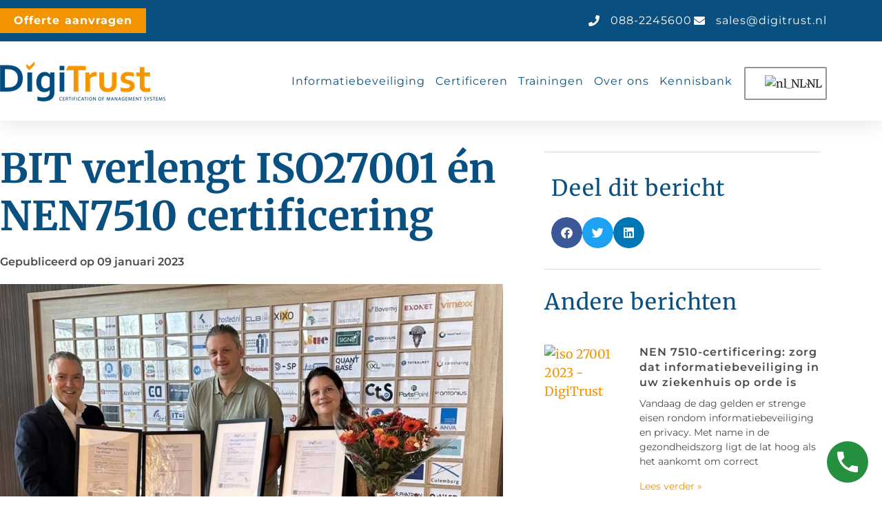

--- FILE ---
content_type: text/html; charset=UTF-8
request_url: https://www.digitrust.nl/gecertificeerd/bit-verlengt-iso27001-en-nen7510-certificering/
body_size: 17554
content:
<!doctype html><html lang="nl-NL"><head><script data-no-optimize="1">var litespeed_docref=sessionStorage.getItem("litespeed_docref");litespeed_docref&&(Object.defineProperty(document,"referrer",{get:function(){return litespeed_docref}}),sessionStorage.removeItem("litespeed_docref"));</script> <meta charset="UTF-8"><meta name="viewport" content="width=device-width, initial-scale=1"><link rel="profile" href="https://gmpg.org/xfn/11"><meta name='robots' content='index, follow, max-image-preview:large, max-snippet:-1, max-video-preview:-1' /><title>BIT verlengt ISO27001 én NEN7510 certificering | DigiTrust</title><meta name="description" content="DigiTrust heeft bij BIT, het Nederlandse datacenter in Ede de ISO27001 en NEN7510 certificaten mogen uitreiken." /><link rel="canonical" href="https://www.digitrust.nl/gecertificeerd/bit-verlengt-iso27001-en-nen7510-certificering/" /><meta property="og:locale" content="nl_NL" /><meta property="og:type" content="article" /><meta property="og:title" content="BIT verlengt ISO27001 én NEN7510 certificering | DigiTrust" /><meta property="og:description" content="DigiTrust heeft bij BIT, het Nederlandse datacenter in Ede de ISO27001 en NEN7510 certificaten mogen uitreiken." /><meta property="og:url" content="https://www.digitrust.nl/gecertificeerd/bit-verlengt-iso27001-en-nen7510-certificering/" /><meta property="og:site_name" content="DigiTrust" /><meta property="og:image" content="https://www.digitrust.nl/wp-content/uploads/2023/01/Certificaat2.jpeg" /><meta property="og:image:width" content="1263" /><meta property="og:image:height" content="947" /><meta property="og:image:type" content="image/jpeg" /><meta name="twitter:card" content="summary_large_image" /><meta name="twitter:label1" content="Geschatte leestijd" /><meta name="twitter:data1" content="1 minuut" /> <script type="application/ld+json" class="yoast-schema-graph">{"@context":"https://schema.org","@graph":[{"@type":"WebPage","@id":"https://www.digitrust.nl/gecertificeerd/bit-verlengt-iso27001-en-nen7510-certificering/","url":"https://www.digitrust.nl/gecertificeerd/bit-verlengt-iso27001-en-nen7510-certificering/","name":"BIT verlengt ISO27001 én NEN7510 certificering | DigiTrust","isPartOf":{"@id":"https://www.digitrust.nl/#website"},"primaryImageOfPage":{"@id":"https://www.digitrust.nl/gecertificeerd/bit-verlengt-iso27001-en-nen7510-certificering/#primaryimage"},"image":{"@id":"https://www.digitrust.nl/gecertificeerd/bit-verlengt-iso27001-en-nen7510-certificering/#primaryimage"},"thumbnailUrl":"https://www.digitrust.nl/wp-content/uploads/2023/01/Certificaat2.jpeg","datePublished":"2023-01-09T15:42:28+00:00","description":"DigiTrust heeft bij BIT, het Nederlandse datacenter in Ede de ISO27001 en NEN7510 certificaten mogen uitreiken.","breadcrumb":{"@id":"https://www.digitrust.nl/gecertificeerd/bit-verlengt-iso27001-en-nen7510-certificering/#breadcrumb"},"inLanguage":"nl-NL","potentialAction":[{"@type":"ReadAction","target":["https://www.digitrust.nl/gecertificeerd/bit-verlengt-iso27001-en-nen7510-certificering/"]}]},{"@type":"ImageObject","inLanguage":"nl-NL","@id":"https://www.digitrust.nl/gecertificeerd/bit-verlengt-iso27001-en-nen7510-certificering/#primaryimage","url":"https://www.digitrust.nl/wp-content/uploads/2023/01/Certificaat2.jpeg","contentUrl":"https://www.digitrust.nl/wp-content/uploads/2023/01/Certificaat2.jpeg","width":1263,"height":947,"caption":"certificaat2"},{"@type":"BreadcrumbList","@id":"https://www.digitrust.nl/gecertificeerd/bit-verlengt-iso27001-en-nen7510-certificering/#breadcrumb","itemListElement":[{"@type":"ListItem","position":1,"name":"Home","item":"https://www.digitrust.nl/"},{"@type":"ListItem","position":2,"name":"Gecertificeerd","item":"https://www.digitrust.nl/gecertificeerd/"},{"@type":"ListItem","position":3,"name":"BIT verlengt ISO27001 én NEN7510 certificering"}]},{"@type":"WebSite","@id":"https://www.digitrust.nl/#website","url":"https://www.digitrust.nl/","name":"DigiTrust","description":"Certificeringen","publisher":{"@id":"https://www.digitrust.nl/#organization"},"potentialAction":[{"@type":"SearchAction","target":{"@type":"EntryPoint","urlTemplate":"https://www.digitrust.nl/?s={search_term_string}"},"query-input":{"@type":"PropertyValueSpecification","valueRequired":true,"valueName":"search_term_string"}}],"inLanguage":"nl-NL"},{"@type":"Organization","@id":"https://www.digitrust.nl/#organization","name":"DigiTrust","url":"https://www.digitrust.nl/","logo":{"@type":"ImageObject","inLanguage":"nl-NL","@id":"https://www.digitrust.nl/#/schema/logo/image/","url":"https://www.digitrust.nl/wp-content/uploads/2022/05/digitrust-favicon.jpg","contentUrl":"https://www.digitrust.nl/wp-content/uploads/2022/05/digitrust-favicon.jpg","width":341,"height":341,"caption":"DigiTrust"},"image":{"@id":"https://www.digitrust.nl/#/schema/logo/image/"},"sameAs":["https://nl.linkedin.com/company/digitrust"]}]}</script> <link rel='preconnect' href='https://www.feedbackcompany.com' /><link rel="alternate" type="application/rss+xml" title="DigiTrust &raquo; feed" href="https://www.digitrust.nl/feed/" /><link rel="alternate" type="application/rss+xml" title="DigiTrust &raquo; reacties feed" href="https://www.digitrust.nl/comments/feed/" /><link data-optimized="2" rel="stylesheet" href="https://www.digitrust.nl/wp-content/litespeed/css/b659137c6af84fed4ef3de6910e4517a.css?ver=b42c4" /><link rel="preload" as="image" href="https://www.digitrust.nl/wp-content/uploads/2022/05/Logo-DigiTrust-small.png"><link rel="preload" as="image" href="https://www.digitrust.nl/wp-content/uploads/2023/01/Certificaat2-1024x768.jpeg.webp"><link rel="preload" as="image" href="https://www.digitrust.nl/wp-content/uploads/2022/05/Logo-DigiTrust-small.png"> <script type="litespeed/javascript" data-src="https://www.digitrust.nl/wp-includes/js/jquery/jquery.min.js" id="jquery-core-js"></script> <link rel="https://api.w.org/" href="https://www.digitrust.nl/wp-json/" /><link rel="alternate" title="JSON" type="application/json" href="https://www.digitrust.nl/wp-json/wp/v2/gecertificeerd/23058" /><link rel='shortlink' href='https://www.digitrust.nl/?p=23058' /><meta name="google-site-verification" content="ewgp9uhaErC4GLXDgOd4BS93jpbCgdns4CqzPdnx61o" /> <script type="litespeed/javascript">(function(w,d,s,l,i){w[l]=w[l]||[];w[l].push({'gtm.start':new Date().getTime(),event:'gtm.js'});var f=d.getElementsByTagName(s)[0],j=d.createElement(s);j.async=!0;j.src="https://gtm.digitrust.nl/9IpGWyriamctt.js?"+i;f.parentNode.insertBefore(j,f)})(window,document,'script','dataLayer','6x6ysx=aWQ9R1RNLVRaOEtDNUc%3D&amp;asq=2')</script> <link rel="alternate" hreflang="nl-NL" href="https://www.digitrust.nl/gecertificeerd/bit-verlengt-iso27001-en-nen7510-certificering/"/><link rel="alternate" hreflang="en-GB" href="https://www.digitrust.nl/en/certified/bit-extends-iso27001-and-nen7510-certification/"/><link rel="alternate" hreflang="de-DE" href="https://www.digitrust.nl/de/zertifiziert/bit-erweitert-iso27001-und-nen7510-zertifizierung/"/><link rel="alternate" hreflang="nl" href="https://www.digitrust.nl/gecertificeerd/bit-verlengt-iso27001-en-nen7510-certificering/"/><link rel="alternate" hreflang="en" href="https://www.digitrust.nl/en/certified/bit-extends-iso27001-and-nen7510-certification/"/><link rel="alternate" hreflang="de" href="https://www.digitrust.nl/de/zertifiziert/bit-erweitert-iso27001-und-nen7510-zertifizierung/"/><link rel="alternate" hreflang="x-default" href="https://www.digitrust.nl/gecertificeerd/bit-verlengt-iso27001-en-nen7510-certificering/"/><meta name="generator" content="Elementor 3.34.2; features: additional_custom_breakpoints; settings: css_print_method-external, google_font-enabled, font_display-auto"><meta name="google-site-verification" content="GgsQg2CRRM-MIsIm27PXi08LL5O1cyysfk2wnajroiQ" /><meta name="theme-color" content="#FFFFFF"><link rel="icon" href="https://www.digitrust.nl/wp-content/uploads/2022/05/digitrust-favicon-150x150.jpg" sizes="32x32" /><link rel="icon" href="https://www.digitrust.nl/wp-content/uploads/2022/05/digitrust-favicon-300x300.jpg" sizes="192x192" /><link rel="apple-touch-icon" href="https://www.digitrust.nl/wp-content/uploads/2022/05/digitrust-favicon-300x300.jpg" /><meta name="msapplication-TileImage" content="https://www.digitrust.nl/wp-content/uploads/2022/05/digitrust-favicon-300x300.jpg" /></head><body class="wp-singular gecertificeerd-template-default single single-gecertificeerd postid-23058 single-format-standard wp-custom-logo wp-embed-responsive wp-theme-hello-elementor wp-child-theme-hello-theme-child-master translatepress-nl_NL hello-elementor-default elementor-default elementor-template-full-width elementor-kit-10820 elementor-page-10828"><a class="skip-link screen-reader-text" href="#content">Ga naar de inhoud</a><header data-elementor-type="header" data-elementor-id="10846" class="elementor elementor-10846 elementor-location-header" data-elementor-post-type="elementor_library"><section data-particle_enable="false" data-particle-mobile-disabled="false" class="elementor-section elementor-top-section elementor-element elementor-element-1375a87 elementor-section-full_width elementor-section-height-default elementor-section-height-default" data-id="1375a87" data-element_type="section" id="header_pop" data-settings="{&quot;sticky&quot;:&quot;top&quot;,&quot;sticky_on&quot;:[&quot;desktop&quot;,&quot;tablet&quot;,&quot;mobile&quot;],&quot;sticky_offset&quot;:0,&quot;sticky_effects_offset&quot;:0,&quot;sticky_anchor_link_offset&quot;:0}"><div class="elementor-container elementor-column-gap-default"><div class="elementor-column elementor-col-100 elementor-top-column elementor-element elementor-element-39d242d6" data-id="39d242d6" data-element_type="column"><div class="elementor-widget-wrap elementor-element-populated"><section data-particle_enable="false" data-particle-mobile-disabled="false" class="elementor-section elementor-inner-section elementor-element elementor-element-6b519642 elementor-hidden-mobile elementor-section-boxed elementor-section-height-default elementor-section-height-default" data-id="6b519642" data-element_type="section" data-settings="{&quot;background_background&quot;:&quot;classic&quot;}"><div class="elementor-container elementor-column-gap-default"><div class="elementor-column elementor-col-50 elementor-inner-column elementor-element elementor-element-434998c4" data-id="434998c4" data-element_type="column"><div class="elementor-widget-wrap elementor-element-populated"><div class="elementor-element elementor-element-baa7ee9 elementor-widget elementor-widget-button" data-id="baa7ee9" data-element_type="widget" data-widget_type="button.default"><div class="elementor-widget-container"><div class="elementor-button-wrapper">
<a class="elementor-button elementor-button-link elementor-size-xs" href="https://www.digitrust.nl/offerte-aanvragen/">
<span class="elementor-button-content-wrapper">
<span class="elementor-button-text">Offerte aanvragen</span>
</span>
</a></div></div></div><div class="elementor-element elementor-element-74954d5 elementor-icon-list--layout-inline elementor-align-end elementor-mobile-align-center elementor-widget__width-auto elementor-tablet-align-start elementor-hidden-desktop elementor-list-item-link-full_width elementor-widget elementor-widget-icon-list" data-id="74954d5" data-element_type="widget" data-widget_type="icon-list.default"><div class="elementor-widget-container"><ul class="elementor-icon-list-items elementor-inline-items"><li class="elementor-icon-list-item elementor-inline-item">
<a href="tel:088-2245600"><span class="elementor-icon-list-icon">
<i aria-hidden="true" class="fas fa-phone"></i>						</span>
<span class="elementor-icon-list-text">088-2245600</span>
</a></li></ul></div></div></div></div><div class="elementor-column elementor-col-50 elementor-inner-column elementor-element elementor-element-198f2cea elementor-hidden-phone" data-id="198f2cea" data-element_type="column"><div class="elementor-widget-wrap elementor-element-populated"><div class="elementor-element elementor-element-1077e4a elementor-widget elementor-widget-shortcode" data-id="1077e4a" data-element_type="widget" data-widget_type="shortcode.default"><div class="elementor-widget-container"><div class="elementor-shortcode"></div></div></div><div class="elementor-element elementor-element-5b0105fd elementor-icon-list--layout-inline elementor-align-end elementor-mobile-align-center elementor-widget__width-auto elementor-hidden-tablet elementor-hidden-mobile elementor-list-item-link-full_width elementor-widget elementor-widget-icon-list" data-id="5b0105fd" data-element_type="widget" data-widget_type="icon-list.default"><div class="elementor-widget-container"><ul class="elementor-icon-list-items elementor-inline-items"><li class="elementor-icon-list-item elementor-inline-item">
<a href="tel:088-2245600"><span class="elementor-icon-list-icon">
<i aria-hidden="true" class="fas fa-phone"></i>						</span>
<span class="elementor-icon-list-text">088-2245600</span>
</a></li><li class="elementor-icon-list-item elementor-inline-item">
<a href="/cdn-cgi/l/email-protection#b6c5d7dad3c5f6d2dfd1dfc2c4c3c5c298d8da"><span class="elementor-icon-list-icon">
<i aria-hidden="true" class="fas fa-envelope"></i>						</span>
<span class="elementor-icon-list-text"><span class="__cf_email__" data-cfemail="592a38353c2a193d303e302d2b2c2a2d773735">[email&#160;protected]</span></span>
</a></li></ul></div></div><div class="elementor-element elementor-element-03f9c64 elementor-icon-list--layout-inline elementor-align-end elementor-mobile-align-center elementor-widget__width-auto elementor-hidden-desktop elementor-list-item-link-full_width elementor-widget elementor-widget-icon-list" data-id="03f9c64" data-element_type="widget" data-widget_type="icon-list.default"><div class="elementor-widget-container"><ul class="elementor-icon-list-items elementor-inline-items"><li class="elementor-icon-list-item elementor-inline-item">
<a href="/cdn-cgi/l/email-protection#bfccded3daccffdbd6d8d6cbcdcacccb91d1d3"><span class="elementor-icon-list-icon">
<i aria-hidden="true" class="fas fa-envelope"></i>						</span>
<span class="elementor-icon-list-text"><span class="__cf_email__" data-cfemail="afdccec3cadcefcbc6c8c6dbdddadcdb81c1c3">[email&#160;protected]</span></span>
</a></li></ul></div></div></div></div></div></section><section data-particle_enable="false" data-particle-mobile-disabled="false" class="elementor-section elementor-inner-section elementor-element elementor-element-5f3e471 elementor-hidden-desktop elementor-hidden-tablet elementor-section-boxed elementor-section-height-default elementor-section-height-default" data-id="5f3e471" data-element_type="section" data-settings="{&quot;background_background&quot;:&quot;classic&quot;}"><div class="elementor-container elementor-column-gap-default"><div class="elementor-column elementor-col-100 elementor-inner-column elementor-element elementor-element-9c2111d" data-id="9c2111d" data-element_type="column"><div class="elementor-widget-wrap elementor-element-populated"><div class="elementor-element elementor-element-3d2a2bc elementor-icon-list--layout-inline elementor-align-end elementor-mobile-align-start elementor-widget__width-auto elementor-hidden-desktop elementor-hidden-tablet elementor-list-item-link-full_width elementor-widget elementor-widget-icon-list" data-id="3d2a2bc" data-element_type="widget" data-widget_type="icon-list.default"><div class="elementor-widget-container"><ul class="elementor-icon-list-items elementor-inline-items"><li class="elementor-icon-list-item elementor-inline-item">
<a href="tel:088-2245600"><span class="elementor-icon-list-icon">
<i aria-hidden="true" class="fas fa-phone"></i>						</span>
<span class="elementor-icon-list-text">088-2245600</span>
</a></li><li class="elementor-icon-list-item elementor-inline-item">
<a href="/cdn-cgi/l/email-protection#4c3f2d20293f0c28252b25383e393f38622220"><span class="elementor-icon-list-icon">
<i aria-hidden="true" class="fas fa-envelope"></i>						</span>
<span class="elementor-icon-list-text"><span class="__cf_email__" data-cfemail="e49785888197a4808d838d9096919790ca8a88">[email&#160;protected]</span></span>
</a></li></ul></div></div><div class="elementor-element elementor-element-6fdaf19 elementor-widget elementor-widget-shortcode" data-id="6fdaf19" data-element_type="widget" data-widget_type="shortcode.default"><div class="elementor-widget-container"><div class="elementor-shortcode"></div></div></div></div></div></div></section><section data-particle_enable="false" data-particle-mobile-disabled="false" class="elementor-section elementor-inner-section elementor-element elementor-element-4aa6f8ba elementor-section-boxed elementor-section-height-default elementor-section-height-default" data-id="4aa6f8ba" data-element_type="section" data-settings="{&quot;background_background&quot;:&quot;classic&quot;}"><div class="elementor-container elementor-column-gap-default"><div class="elementor-column elementor-col-50 elementor-inner-column elementor-element elementor-element-72664c59" data-id="72664c59" data-element_type="column"><div class="elementor-widget-wrap elementor-element-populated"><div class="elementor-element elementor-element-2ec3e60e elementor-widget__width-initial elementor-widget elementor-widget-theme-site-logo elementor-widget-image" data-id="2ec3e60e" data-element_type="widget" data-widget_type="theme-site-logo.default"><div class="elementor-widget-container">
<a href="https://www.digitrust.nl">
<img width="240" height="58" src="https://www.digitrust.nl/wp-content/uploads/2022/05/Logo-DigiTrust-small.png" class="attachment-full size-full wp-image-27293" alt="DigiTrust logo de specialist in ISO-certificeringen" fetchpriority="high" decoding="sync"/>				</a></div></div></div></div><div class="elementor-column elementor-col-50 elementor-inner-column elementor-element elementor-element-5614a5a7" data-id="5614a5a7" data-element_type="column"><div class="elementor-widget-wrap elementor-element-populated"><div class="elementor-element elementor-element-6b4f62cb elementor-nav-menu__align-end elementor-nav-menu--stretch elementor-nav-menu__text-align-center elementor-widget__width-auto elementor-nav-menu--dropdown-tablet elementor-nav-menu--toggle elementor-nav-menu--burger elementor-widget elementor-widget-nav-menu" data-id="6b4f62cb" data-element_type="widget" data-settings="{&quot;full_width&quot;:&quot;stretch&quot;,&quot;layout&quot;:&quot;horizontal&quot;,&quot;submenu_icon&quot;:{&quot;value&quot;:&quot;&lt;i class=\&quot;fas fa-caret-down\&quot; aria-hidden=\&quot;true\&quot;&gt;&lt;\/i&gt;&quot;,&quot;library&quot;:&quot;fa-solid&quot;},&quot;toggle&quot;:&quot;burger&quot;}" data-widget_type="nav-menu.default"><div class="elementor-widget-container"><nav aria-label="Menu" class="elementor-nav-menu--main elementor-nav-menu__container elementor-nav-menu--layout-horizontal e--pointer-underline e--animation-fade"><ul id="menu-1-6b4f62cb" class="elementor-nav-menu"><li class="menu-item menu-item-type-post_type menu-item-object-page menu-item-has-children menu-item-10546"><a href="https://www.digitrust.nl/informatiebeveiliging/" class="elementor-item">Informatiebeveiliging</a><ul class="sub-menu elementor-nav-menu--dropdown"><li class="menu-item menu-item-type-post_type menu-item-object-page menu-item-27386"><a href="https://www.digitrust.nl/sectoren/" class="elementor-sub-item">Sectoren</a></li><li class="menu-item menu-item-type-post_type menu-item-object-page menu-item-772"><a href="https://www.digitrust.nl/sectoren/ict/" class="elementor-sub-item">ICT</a></li><li class="menu-item menu-item-type-post_type menu-item-object-page menu-item-10623"><a href="https://www.digitrust.nl/informatiebeveiliging/informatiebeveiliging-in-de-zorg/" class="elementor-sub-item">Zorg</a></li><li class="menu-item menu-item-type-post_type menu-item-object-page menu-item-781"><a href="https://www.digitrust.nl/sectoren/overheid/" class="elementor-sub-item">Overheid</a></li></ul></li><li class="menu-item menu-item-type-post_type menu-item-object-page menu-item-has-children menu-item-347"><a href="https://www.digitrust.nl/certificeren/" class="elementor-item">Certificeren</a><ul class="sub-menu elementor-nav-menu--dropdown"><li class="menu-item menu-item-type-post_type menu-item-object-page menu-item-391"><a href="https://www.digitrust.nl/certificeren/iso-27001-certificering/" class="elementor-sub-item">ISO 27001</a></li><li class="menu-item menu-item-type-post_type menu-item-object-page menu-item-390"><a href="https://www.digitrust.nl/certificeren/nen-7510-certificering/" class="elementor-sub-item">NEN 7510 zorg</a></li><li class="menu-item menu-item-type-post_type menu-item-object-page menu-item-389"><a href="https://www.digitrust.nl/certificeren/iso-9001-certificering/" class="elementor-sub-item">ISO 9001 Kwaliteit</a></li><li class="menu-item menu-item-type-post_type menu-item-object-page menu-item-28271"><a href="https://www.digitrust.nl/certificeren/iso-14001-certificering/" class="elementor-sub-item">ISO 14001 (SCCM) &#8211; Milieu</a></li><li class="menu-item menu-item-type-post_type menu-item-object-page menu-item-6637"><a href="https://www.digitrust.nl/certificeren/iso-27701-audits/" class="elementor-sub-item">ISO 27701 Privacy</a></li><li class="menu-item menu-item-type-post_type menu-item-object-page menu-item-27761"><a href="https://www.digitrust.nl/certificeren/nis2-supply-chain/" class="elementor-sub-item">NIS2 Supply Chain</a></li><li class="menu-item menu-item-type-post_type menu-item-object-page menu-item-3319"><a href="https://www.digitrust.nl/certificeren/bio-audits/" class="elementor-sub-item">BIO overheid</a></li><li class="menu-item menu-item-type-post_type menu-item-object-page menu-item-29703"><a href="https://www.digitrust.nl/certificeren/cyra-certificering/" class="elementor-sub-item">CYRA Certificering</a></li><li class="menu-item menu-item-type-post_type menu-item-object-page menu-item-22625"><a href="https://www.digitrust.nl/ccv-pentesten/" class="elementor-sub-item">CCV keurmerk pentesten</a></li><li class="menu-item menu-item-type-post_type menu-item-object-page menu-item-28606"><a href="https://www.digitrust.nl/ccv-certificatieschema-awareness/" class="elementor-sub-item">CCV keurmerk Awareness</a></li><li class="menu-item menu-item-type-post_type menu-item-object-page menu-item-27286"><a href="https://www.digitrust.nl/certificeren/iec-62443/" class="elementor-sub-item">IEC 62443 (OT-security)</a></li><li class="menu-item menu-item-type-post_type menu-item-object-page menu-item-12093"><a href="https://www.digitrust.nl/it-assurance/" class="elementor-sub-item">IT Assurance</a></li><li class="menu-item menu-item-type-post_type menu-item-object-page menu-item-2819"><a href="https://www.digitrust.nl/certificeren/medmij-audits/" class="elementor-sub-item">MedMij Audit</a></li><li class="menu-item menu-item-type-post_type menu-item-object-page menu-item-2797"><a href="https://www.digitrust.nl/certificeren/iso-27017-en-iso-27018/" class="elementor-sub-item">ISO 27017 en ISO 27018</a></li><li class="menu-item menu-item-type-post_type menu-item-object-page menu-item-28565"><a href="https://www.digitrust.nl/ibp-normenkader/" class="elementor-sub-item">IBP-normenkader onderwijs</a></li><li class="menu-item menu-item-type-post_type menu-item-object-page menu-item-2791"><a href="https://www.digitrust.nl/certificeren/certificeringstraject/" class="elementor-sub-item">Certificeringstraject</a></li></ul></li><li class="menu-item menu-item-type-post_type menu-item-object-page menu-item-has-children menu-item-346"><a href="https://www.digitrust.nl/trainingen/" class="elementor-item">Trainingen</a><ul class="sub-menu elementor-nav-menu--dropdown"><li class="menu-item menu-item-type-post_type menu-item-object-page menu-item-388"><a href="https://www.digitrust.nl/trainingen/iso-27001-training/" class="elementor-sub-item">Training ISO 27001</a></li><li class="menu-item menu-item-type-post_type menu-item-object-page menu-item-387"><a href="https://www.digitrust.nl/trainingen/nen-7510-training/" class="elementor-sub-item">Training NEN 7510</a></li><li class="menu-item menu-item-type-post_type menu-item-object-page menu-item-386"><a href="https://www.digitrust.nl/trainingen/trainingen-interne-auditor-iso-270012013/" class="elementor-sub-item">Training interne auditor / Lead auditor</a></li></ul></li><li class="menu-item menu-item-type-custom menu-item-object-custom menu-item-has-children menu-item-12910"><a href="#" class="elementor-item elementor-item-anchor">Over ons</a><ul class="sub-menu elementor-nav-menu--dropdown"><li class="menu-item menu-item-type-post_type menu-item-object-page menu-item-343"><a href="https://www.digitrust.nl/contact/" class="elementor-sub-item">Contact</a></li><li class="menu-item menu-item-type-post_type menu-item-object-page current_page_parent menu-item-344"><a href="https://www.digitrust.nl/nieuws/" class="elementor-sub-item">Nieuws</a></li><li class="menu-item menu-item-type-post_type menu-item-object-page menu-item-16719"><a href="https://www.digitrust.nl/onze-klanten/" class="elementor-sub-item">Selectie van onze klanten</a></li><li class="menu-item menu-item-type-post_type menu-item-object-page menu-item-345"><a href="https://www.digitrust.nl/over-digitrust/" class="elementor-sub-item">Over DigiTrust</a></li></ul></li><li class="menu-item menu-item-type-custom menu-item-object-custom menu-item-28851"><a href="https://www.digitrust.nl/faq/" class="elementor-item">Kennisbank</a></li></ul></nav><div class="elementor-menu-toggle" role="button" tabindex="0" aria-label="Menu toggle" aria-expanded="false">
<i aria-hidden="true" role="presentation" class="elementor-menu-toggle__icon--open eicon-menu-bar"></i><i aria-hidden="true" role="presentation" class="elementor-menu-toggle__icon--close eicon-close"></i></div><nav class="elementor-nav-menu--dropdown elementor-nav-menu__container" aria-hidden="true"><ul id="menu-2-6b4f62cb" class="elementor-nav-menu"><li class="menu-item menu-item-type-post_type menu-item-object-page menu-item-has-children menu-item-10546"><a href="https://www.digitrust.nl/informatiebeveiliging/" class="elementor-item" tabindex="-1">Informatiebeveiliging</a><ul class="sub-menu elementor-nav-menu--dropdown"><li class="menu-item menu-item-type-post_type menu-item-object-page menu-item-27386"><a href="https://www.digitrust.nl/sectoren/" class="elementor-sub-item" tabindex="-1">Sectoren</a></li><li class="menu-item menu-item-type-post_type menu-item-object-page menu-item-772"><a href="https://www.digitrust.nl/sectoren/ict/" class="elementor-sub-item" tabindex="-1">ICT</a></li><li class="menu-item menu-item-type-post_type menu-item-object-page menu-item-10623"><a href="https://www.digitrust.nl/informatiebeveiliging/informatiebeveiliging-in-de-zorg/" class="elementor-sub-item" tabindex="-1">Zorg</a></li><li class="menu-item menu-item-type-post_type menu-item-object-page menu-item-781"><a href="https://www.digitrust.nl/sectoren/overheid/" class="elementor-sub-item" tabindex="-1">Overheid</a></li></ul></li><li class="menu-item menu-item-type-post_type menu-item-object-page menu-item-has-children menu-item-347"><a href="https://www.digitrust.nl/certificeren/" class="elementor-item" tabindex="-1">Certificeren</a><ul class="sub-menu elementor-nav-menu--dropdown"><li class="menu-item menu-item-type-post_type menu-item-object-page menu-item-391"><a href="https://www.digitrust.nl/certificeren/iso-27001-certificering/" class="elementor-sub-item" tabindex="-1">ISO 27001</a></li><li class="menu-item menu-item-type-post_type menu-item-object-page menu-item-390"><a href="https://www.digitrust.nl/certificeren/nen-7510-certificering/" class="elementor-sub-item" tabindex="-1">NEN 7510 zorg</a></li><li class="menu-item menu-item-type-post_type menu-item-object-page menu-item-389"><a href="https://www.digitrust.nl/certificeren/iso-9001-certificering/" class="elementor-sub-item" tabindex="-1">ISO 9001 Kwaliteit</a></li><li class="menu-item menu-item-type-post_type menu-item-object-page menu-item-28271"><a href="https://www.digitrust.nl/certificeren/iso-14001-certificering/" class="elementor-sub-item" tabindex="-1">ISO 14001 (SCCM) &#8211; Milieu</a></li><li class="menu-item menu-item-type-post_type menu-item-object-page menu-item-6637"><a href="https://www.digitrust.nl/certificeren/iso-27701-audits/" class="elementor-sub-item" tabindex="-1">ISO 27701 Privacy</a></li><li class="menu-item menu-item-type-post_type menu-item-object-page menu-item-27761"><a href="https://www.digitrust.nl/certificeren/nis2-supply-chain/" class="elementor-sub-item" tabindex="-1">NIS2 Supply Chain</a></li><li class="menu-item menu-item-type-post_type menu-item-object-page menu-item-3319"><a href="https://www.digitrust.nl/certificeren/bio-audits/" class="elementor-sub-item" tabindex="-1">BIO overheid</a></li><li class="menu-item menu-item-type-post_type menu-item-object-page menu-item-29703"><a href="https://www.digitrust.nl/certificeren/cyra-certificering/" class="elementor-sub-item" tabindex="-1">CYRA Certificering</a></li><li class="menu-item menu-item-type-post_type menu-item-object-page menu-item-22625"><a href="https://www.digitrust.nl/ccv-pentesten/" class="elementor-sub-item" tabindex="-1">CCV keurmerk pentesten</a></li><li class="menu-item menu-item-type-post_type menu-item-object-page menu-item-28606"><a href="https://www.digitrust.nl/ccv-certificatieschema-awareness/" class="elementor-sub-item" tabindex="-1">CCV keurmerk Awareness</a></li><li class="menu-item menu-item-type-post_type menu-item-object-page menu-item-27286"><a href="https://www.digitrust.nl/certificeren/iec-62443/" class="elementor-sub-item" tabindex="-1">IEC 62443 (OT-security)</a></li><li class="menu-item menu-item-type-post_type menu-item-object-page menu-item-12093"><a href="https://www.digitrust.nl/it-assurance/" class="elementor-sub-item" tabindex="-1">IT Assurance</a></li><li class="menu-item menu-item-type-post_type menu-item-object-page menu-item-2819"><a href="https://www.digitrust.nl/certificeren/medmij-audits/" class="elementor-sub-item" tabindex="-1">MedMij Audit</a></li><li class="menu-item menu-item-type-post_type menu-item-object-page menu-item-2797"><a href="https://www.digitrust.nl/certificeren/iso-27017-en-iso-27018/" class="elementor-sub-item" tabindex="-1">ISO 27017 en ISO 27018</a></li><li class="menu-item menu-item-type-post_type menu-item-object-page menu-item-28565"><a href="https://www.digitrust.nl/ibp-normenkader/" class="elementor-sub-item" tabindex="-1">IBP-normenkader onderwijs</a></li><li class="menu-item menu-item-type-post_type menu-item-object-page menu-item-2791"><a href="https://www.digitrust.nl/certificeren/certificeringstraject/" class="elementor-sub-item" tabindex="-1">Certificeringstraject</a></li></ul></li><li class="menu-item menu-item-type-post_type menu-item-object-page menu-item-has-children menu-item-346"><a href="https://www.digitrust.nl/trainingen/" class="elementor-item" tabindex="-1">Trainingen</a><ul class="sub-menu elementor-nav-menu--dropdown"><li class="menu-item menu-item-type-post_type menu-item-object-page menu-item-388"><a href="https://www.digitrust.nl/trainingen/iso-27001-training/" class="elementor-sub-item" tabindex="-1">Training ISO 27001</a></li><li class="menu-item menu-item-type-post_type menu-item-object-page menu-item-387"><a href="https://www.digitrust.nl/trainingen/nen-7510-training/" class="elementor-sub-item" tabindex="-1">Training NEN 7510</a></li><li class="menu-item menu-item-type-post_type menu-item-object-page menu-item-386"><a href="https://www.digitrust.nl/trainingen/trainingen-interne-auditor-iso-270012013/" class="elementor-sub-item" tabindex="-1">Training interne auditor / Lead auditor</a></li></ul></li><li class="menu-item menu-item-type-custom menu-item-object-custom menu-item-has-children menu-item-12910"><a href="#" class="elementor-item elementor-item-anchor" tabindex="-1">Over ons</a><ul class="sub-menu elementor-nav-menu--dropdown"><li class="menu-item menu-item-type-post_type menu-item-object-page menu-item-343"><a href="https://www.digitrust.nl/contact/" class="elementor-sub-item" tabindex="-1">Contact</a></li><li class="menu-item menu-item-type-post_type menu-item-object-page current_page_parent menu-item-344"><a href="https://www.digitrust.nl/nieuws/" class="elementor-sub-item" tabindex="-1">Nieuws</a></li><li class="menu-item menu-item-type-post_type menu-item-object-page menu-item-16719"><a href="https://www.digitrust.nl/onze-klanten/" class="elementor-sub-item" tabindex="-1">Selectie van onze klanten</a></li><li class="menu-item menu-item-type-post_type menu-item-object-page menu-item-345"><a href="https://www.digitrust.nl/over-digitrust/" class="elementor-sub-item" tabindex="-1">Over DigiTrust</a></li></ul></li><li class="menu-item menu-item-type-custom menu-item-object-custom menu-item-28851"><a href="https://www.digitrust.nl/faq/" class="elementor-item" tabindex="-1">Kennisbank</a></li></ul></nav></div></div><div class="elementor-element elementor-element-c825789 elementor-widget__width-auto elementor-hidden-mobile elementor-widget elementor-widget-shortcode" data-id="c825789" data-element_type="widget" data-widget_type="shortcode.default"><div class="elementor-widget-container"><div class="elementor-shortcode"><div class="trp_language_switcher_shortcode"><div class="trp-language-switcher trp-language-switcher-container" data-no-translation ><div class="trp-ls-shortcode-current-language">
<a href="#" class="trp-ls-shortcode-disabled-language trp-ls-disabled-language" title="Dutch" onclick="event.preventDefault()">
<img data-lazyloaded="1" src="[data-uri]" class="trp-flag-image" data-src="https://www.digitrust.nl/wp-content/plugins/translatepress-multilingual/assets/images/flags/nl_NL.png" width="18" height="12" alt="nl_NL" title="Dutch"> NL		</a></div><div class="trp-ls-shortcode-language">
<a href="#" class="trp-ls-shortcode-disabled-language trp-ls-disabled-language"  title="Dutch" onclick="event.preventDefault()">
<img data-lazyloaded="1" src="[data-uri]" class="trp-flag-image" data-src="https://www.digitrust.nl/wp-content/plugins/translatepress-multilingual/assets/images/flags/nl_NL.png" width="18" height="12" alt="nl_NL" title="Dutch"> NL		</a>
<a href="https://www.digitrust.nl/en/certified/bit-extends-iso27001-and-nen7510-certification/" title="English">
<img data-lazyloaded="1" src="[data-uri]" loading="lazy" class="trp-flag-image" data-src="https://www.digitrust.nl/wp-content/plugins/translatepress-multilingual/assets/images/flags/en_GB.png" width="18" height="12" alt="en_GB" title="English"> EN        </a><a href="https://www.digitrust.nl/de/zertifiziert/bit-erweitert-iso27001-und-nen7510-zertifizierung/" title="German">
<img data-lazyloaded="1" src="[data-uri]" loading="lazy" class="trp-flag-image" data-src="https://www.digitrust.nl/wp-content/plugins/translatepress-multilingual/assets/images/flags/de_DE.png" width="18" height="12" alt="de_DE" title="German"> DE        </a></div> <script data-cfasync="false" src="/cdn-cgi/scripts/5c5dd728/cloudflare-static/email-decode.min.js"></script><script type="application/javascript">// need to have the same with set from JS on both divs. Otherwise it can push stuff around in HTML
        var trp_ls_shortcodes = document.querySelectorAll('.trp_language_switcher_shortcode .trp-language-switcher');
        if ( trp_ls_shortcodes.length > 0) {
            // get the last language switcher added
            var trp_el = trp_ls_shortcodes[trp_ls_shortcodes.length - 1];

            var trp_shortcode_language_item = trp_el.querySelector( '.trp-ls-shortcode-language' )
            // set width
            var trp_ls_shortcode_width                                               = trp_shortcode_language_item.offsetWidth + 16;
            trp_shortcode_language_item.style.width                                  = trp_ls_shortcode_width + 'px';
            trp_el.querySelector( '.trp-ls-shortcode-current-language' ).style.width = trp_ls_shortcode_width + 'px';

            // We're putting this on display: none after we have its width.
            trp_shortcode_language_item.style.display = 'none';
        }</script> </div></div></div></div></div></div></div></div></section></div></div></div></section></header><div data-elementor-type="single" data-elementor-id="10828" class="elementor elementor-10828 elementor-location-single post-23058 gecertificeerd type-gecertificeerd status-publish format-standard has-post-thumbnail hentry" data-elementor-post-type="elementor_library"><section data-particle_enable="false" data-particle-mobile-disabled="false" class="elementor-section elementor-top-section elementor-element elementor-element-3d94039a elementor-section-boxed elementor-section-height-default elementor-section-height-default" data-id="3d94039a" data-element_type="section"><div class="elementor-container elementor-column-gap-default"><div class="elementor-column elementor-col-50 elementor-top-column elementor-element elementor-element-2e1ed29b" data-id="2e1ed29b" data-element_type="column"><div class="elementor-widget-wrap elementor-element-populated"><div class="elementor-element elementor-element-28e4aff elementor-widget elementor-widget-theme-post-title elementor-page-title elementor-widget-heading" data-id="28e4aff" data-element_type="widget" data-widget_type="theme-post-title.default"><div class="elementor-widget-container"><h1 class="elementor-heading-title elementor-size-default">BIT verlengt ISO27001 én NEN7510 certificering</h1></div></div><div class="elementor-element elementor-element-229e1093 elementor-align-left elementor-widget elementor-widget-post-info" data-id="229e1093" data-element_type="widget" data-widget_type="post-info.default"><div class="elementor-widget-container"><ul class="elementor-inline-items elementor-icon-list-items elementor-post-info"><li class="elementor-icon-list-item elementor-repeater-item-fde9fb9 elementor-inline-item" itemprop="datePublished">
<span class="elementor-icon-list-text elementor-post-info__item elementor-post-info__item--type-date">
<span class="elementor-post-info__item-prefix">Gepubliceerd op</span>
<time>09 januari 2023</time>					</span></li></ul></div></div><div class="elementor-element elementor-element-217e471 elementor-widget elementor-widget-theme-post-featured-image elementor-widget-image" data-id="217e471" data-element_type="widget" data-widget_type="theme-post-featured-image.default"><div class="elementor-widget-container">
<img loading="lazy" width="800" height="600" src="https://www.digitrust.nl/wp-content/uploads/2023/01/Certificaat2-1024x768.jpeg.webp" class="attachment-large size-large wp-image-23059" alt="certificaat2" srcset="https://www.digitrust.nl/wp-content/uploads/2023/01/Certificaat2-1024x768.jpeg.webp 1024w, https://www.digitrust.nl/wp-content/uploads/2023/01/Certificaat2-300x225.jpeg.webp 300w, https://www.digitrust.nl/wp-content/uploads/2023/01/Certificaat2-768x576.jpeg.webp 768w, https://www.digitrust.nl/wp-content/uploads/2023/01/Certificaat2.jpeg.webp 1263w" sizes="(max-width: 800px) 100vw, 800px" fetchpriority="high" decoding="sync"/></div></div><div class="elementor-element elementor-element-bcdfcc8 elementor-widget elementor-widget-theme-post-content" data-id="bcdfcc8" data-element_type="widget" certificaat2="" data-widget_type="theme-post-content.default"><div class="elementor-widget-container"><p>Een mooi begin van het nieuwe jaar. 😀<br />
Ik mocht de nieuwe ISO27001 en NEN7510 certificaten bij <a href="https://www.linkedin.com/company/bitnl/" data-attribute-index="0" data-entity-hovercard-id="urn:li:fs_miniCompany:247958" data-entity-type="MINI_COMPANY">BIT B.V. (bit.nl)</a> komen uitreiken.<br />
BIT gevestigd in Ede is een Nederlands datacenter. We staan hier voor hun &#8216;wall of fame&#8217; klanten bord.</p><p>Tijdens onze audit is gebleken dat ze een goed werkend Managementsysteem voor Informatiebeveiliging hebben en dat is mooi voor alle klanten.</p><p>Voorzien van de bekende oranje DigiTrust bloemen mocht ik de certificaten uitreiken.</p><p>Kristian en Marieke gefeliciteerd met dit mooie resultaat.</p><p><img data-lazyloaded="1" src="[data-uri]" fetchpriority="high" fetchpriority="high" decoding="async" class="alignnone size-full wp-image-23059" data-src="https://www.digitrust.nl/wp-content/uploads/2023/01/Certificaat2.jpeg.webp" alt="" width="1263" height="947" data-srcset="https://www.digitrust.nl/wp-content/uploads/2023/01/Certificaat2.jpeg.webp 1263w, https://www.digitrust.nl/wp-content/uploads/2023/01/Certificaat2-300x225.jpeg.webp 300w, https://www.digitrust.nl/wp-content/uploads/2023/01/Certificaat2-1024x768.jpeg.webp 1024w, https://www.digitrust.nl/wp-content/uploads/2023/01/Certificaat2-768x576.jpeg.webp 768w" data-sizes="(max-width: 1263px) 100vw, 1263px" /></p></div></div></div></div><div class="elementor-column elementor-col-50 elementor-top-column elementor-element elementor-element-31d6d8c0" data-id="31d6d8c0" data-element_type="column"><div class="elementor-widget-wrap elementor-element-populated"><section data-particle_enable="false" data-particle-mobile-disabled="false" class="elementor-section elementor-inner-section elementor-element elementor-element-2867a93e elementor-section-boxed elementor-section-height-default elementor-section-height-default" data-id="2867a93e" data-element_type="section"><div class="elementor-container elementor-column-gap-default"><div class="elementor-column elementor-col-100 elementor-inner-column elementor-element elementor-element-f7824fe" data-id="f7824fe" data-element_type="column"><div class="elementor-widget-wrap elementor-element-populated"><div class="elementor-element elementor-element-3a118eab elementor-widget elementor-widget-heading" data-id="3a118eab" data-element_type="widget" data-widget_type="heading.default"><div class="elementor-widget-container"><h2 class="elementor-heading-title elementor-size-default">Deel dit bericht</h2></div></div><div class="elementor-element elementor-element-97d83b9 elementor-share-buttons--view-icon elementor-share-buttons--skin-minimal elementor-share-buttons--shape-circle elementor-grid-0 elementor-share-buttons--color-official elementor-widget elementor-widget-share-buttons" data-id="97d83b9" data-element_type="widget" data-widget_type="share-buttons.default"><div class="elementor-widget-container"><div class="elementor-grid" role="list"><div class="elementor-grid-item" role="listitem"><div class="elementor-share-btn elementor-share-btn_facebook" role="button" tabindex="0" aria-label="Delen op facebook">
<span class="elementor-share-btn__icon">
<i class="fab fa-facebook" aria-hidden="true"></i>							</span></div></div><div class="elementor-grid-item" role="listitem"><div class="elementor-share-btn elementor-share-btn_twitter" role="button" tabindex="0" aria-label="Delen op twitter">
<span class="elementor-share-btn__icon">
<i class="fab fa-twitter" aria-hidden="true"></i>							</span></div></div><div class="elementor-grid-item" role="listitem"><div class="elementor-share-btn elementor-share-btn_linkedin" role="button" tabindex="0" aria-label="Delen op linkedin">
<span class="elementor-share-btn__icon">
<i class="fab fa-linkedin" aria-hidden="true"></i>							</span></div></div></div></div></div></div></div></div></section><div class="elementor-element elementor-element-63d9bb8c elementor-widget elementor-widget-heading" data-id="63d9bb8c" data-element_type="widget" data-widget_type="heading.default"><div class="elementor-widget-container"><h2 class="elementor-heading-title elementor-size-default">Andere berichten</h2></div></div><div class="elementor-element elementor-element-698cc109 elementor-grid-1 elementor-posts--thumbnail-left elementor-grid-tablet-2 elementor-grid-mobile-1 elementor-widget elementor-widget-posts" data-id="698cc109" data-element_type="widget" data-settings="{&quot;classic_columns&quot;:&quot;1&quot;,&quot;classic_columns_tablet&quot;:&quot;2&quot;,&quot;classic_columns_mobile&quot;:&quot;1&quot;,&quot;classic_row_gap&quot;:{&quot;unit&quot;:&quot;px&quot;,&quot;size&quot;:35,&quot;sizes&quot;:[]},&quot;classic_row_gap_tablet&quot;:{&quot;unit&quot;:&quot;px&quot;,&quot;size&quot;:&quot;&quot;,&quot;sizes&quot;:[]},&quot;classic_row_gap_mobile&quot;:{&quot;unit&quot;:&quot;px&quot;,&quot;size&quot;:&quot;&quot;,&quot;sizes&quot;:[]}}" data-widget_type="posts.classic"><div class="elementor-widget-container"><div class="elementor-posts-container elementor-posts elementor-posts--skin-classic elementor-grid" role="list"><article class="elementor-post elementor-grid-item post-25283 post type-post status-publish format-standard has-post-thumbnail hentry category-nieuws" role="listitem">
<a class="elementor-post__thumbnail__link" href="https://www.digitrust.nl/nieuws/nen-7510-certificering-informatiebeveiliging-ziekenhuis-op-orde/" tabindex="-1" ><div class="elementor-post__thumbnail"><img data-lazyloaded="1" src="[data-uri]" loading="lazy" width="1600" height="1067" data-src="https://www.digitrust.nl/wp-content/uploads/2023/10/iso-27001-2023-DigiTrust.jpg.webp" class="attachment-full size-full wp-image-25279" alt="iso 27001 2023 - DigiTrust" /></div>
</a><div class="elementor-post__text"><h3 class="elementor-post__title">
<a href="https://www.digitrust.nl/nieuws/nen-7510-certificering-informatiebeveiliging-ziekenhuis-op-orde/" >
NEN 7510-certificering: zorg dat informatiebeveiliging in uw ziekenhuis op orde is			</a></h3><div class="elementor-post__excerpt"><p>Vandaag de dag gelden er strenge eisen rondom informatiebeveiliging en privacy. Met name in de gezondheidszorg ligt de lat hoog als het aankomt om correct</p></div>
<a class="elementor-post__read-more" href="https://www.digitrust.nl/nieuws/nen-7510-certificering-informatiebeveiliging-ziekenhuis-op-orde/" aria-label="Lees meer over NEN 7510-certificering: zorg dat informatiebeveiliging in uw ziekenhuis op orde is" tabindex="-1" >
Lees verder »		</a></div></article><article class="elementor-post elementor-grid-item post-28882 post type-post status-publish format-standard has-post-thumbnail hentry" role="listitem">
<a class="elementor-post__thumbnail__link" href="https://www.digitrust.nl/geen-onderdeel-van-een-categorie/digitrust-behaald-zelf-cyra-licentie/" tabindex="-1" ><div class="elementor-post__thumbnail"><img data-lazyloaded="1" src="[data-uri]" loading="lazy" width="1200" height="1200" data-src="https://www.digitrust.nl/wp-content/uploads/2025/09/Ondertekenen-Digitrust-CYRA-1.jpg.webp" class="attachment-full size-full wp-image-28883" alt="" /></div>
</a><div class="elementor-post__text"><h3 class="elementor-post__title">
<a href="https://www.digitrust.nl/geen-onderdeel-van-een-categorie/digitrust-behaald-zelf-cyra-licentie/" >
DigiTrust behaald zelf CYRA licentie			</a></h3><div class="elementor-post__excerpt"><p>Super blij en trots zijn we dat we ook deze licentie hebben behaald. DigiTrust mag nu ook CYRA audits uitvoeren. CYRA staat voor Cyber Rating</p></div>
<a class="elementor-post__read-more" href="https://www.digitrust.nl/geen-onderdeel-van-een-categorie/digitrust-behaald-zelf-cyra-licentie/" aria-label="Lees meer over DigiTrust behaald zelf CYRA licentie" tabindex="-1" >
Lees verder »		</a></div></article><article class="elementor-post elementor-grid-item post-28688 post type-post status-publish format-standard has-post-thumbnail hentry category-nieuws" role="listitem">
<a class="elementor-post__thumbnail__link" href="https://www.digitrust.nl/nieuws/digitrust-behaalt-nen7510-12024-accreditatie-de-norm-voor-informatiebeveiling-de-zorg-en-ict/" tabindex="-1" ><div class="elementor-post__thumbnail"><img data-lazyloaded="1" src="[data-uri]" loading="lazy" width="2560" height="1920" data-src="https://www.digitrust.nl/wp-content/uploads/2025/06/primaire-foto-scaled.jpg.webp" class="attachment-full size-full wp-image-28662" alt="" /></div>
</a><div class="elementor-post__text"><h3 class="elementor-post__title">
<a href="https://www.digitrust.nl/nieuws/digitrust-behaalt-nen7510-12024-accreditatie-de-norm-voor-informatiebeveiling-de-zorg-en-ict/" >
DigiTrust behaalt NEN7510-1:2024 accreditatie			</a></h3><div class="elementor-post__excerpt"><p>𝗡𝗘𝗡𝟳𝟱𝟭𝟬-𝟭:𝟮𝟬𝟮𝟰 Vanaf heden kan DigiTrust uw organisatie auditen en certificeren tegen de nieuwe NEN7510-1:2024. De managementsysteem norm voor informatiebeveiliging in de zorg. DigiTrust mag álle</p></div>
<a class="elementor-post__read-more" href="https://www.digitrust.nl/nieuws/digitrust-behaalt-nen7510-12024-accreditatie-de-norm-voor-informatiebeveiling-de-zorg-en-ict/" aria-label="Lees meer over DigiTrust behaalt NEN7510-1:2024 accreditatie" tabindex="-1" >
Lees verder »		</a></div></article><article class="elementor-post elementor-grid-item post-27859 post type-post status-publish format-standard has-post-thumbnail hentry category-nieuws" role="listitem">
<a class="elementor-post__thumbnail__link" href="https://www.digitrust.nl/nieuws/bent-u-leverancier-aan-een-nis2-organisatie/" tabindex="-1" ><div class="elementor-post__thumbnail"><img data-lazyloaded="1" src="[data-uri]" loading="lazy" width="550" height="309" data-src="https://www.digitrust.nl/wp-content/uploads/2024/10/1730099330646.png.webp" class="attachment-full size-full wp-image-27860" alt="" /></div>
</a><div class="elementor-post__text"><h3 class="elementor-post__title">
<a href="https://www.digitrust.nl/nieuws/bent-u-leverancier-aan-een-nis2-organisatie/" >
NIS2 richtlijn: Bent u leverancier aan een NIS2 organisatie?			</a></h3><div class="elementor-post__excerpt"><p>NIS2 Richtlijn &#8211; Quality Mark NIS2 wetgeving beschrijft dat essentiële en belangrijke bedrijven, ook wel NIS2 bedrijven genoemd, verantwoordelijk zijn voor de cyberveiligheid van hun</p></div>
<a class="elementor-post__read-more" href="https://www.digitrust.nl/nieuws/bent-u-leverancier-aan-een-nis2-organisatie/" aria-label="Lees meer over NIS2 richtlijn: Bent u leverancier aan een NIS2 organisatie?" tabindex="-1" >
Lees verder »		</a></div></article></div></div></div></div></div></div></section><section data-particle_enable="false" data-particle-mobile-disabled="false" class="elementor-section elementor-top-section elementor-element elementor-element-bda39a0 elementor-section-boxed elementor-section-height-default elementor-section-height-default" data-id="bda39a0" data-element_type="section"><div class="elementor-container elementor-column-gap-default"><div class="elementor-column elementor-col-100 elementor-top-column elementor-element elementor-element-1f50afbc" data-id="1f50afbc" data-element_type="column"><div class="elementor-widget-wrap elementor-element-populated"><div class="elementor-element elementor-element-4483dda2 elementor-widget elementor-widget-post-navigation" data-id="4483dda2" data-element_type="widget" data-widget_type="post-navigation.default"><div class="elementor-widget-container"><div class="elementor-post-navigation" role="navigation" aria-label="Berichtnavigatie"><div class="elementor-post-navigation__prev elementor-post-navigation__link">
<a href="https://www.digitrust.nl/gecertificeerd/cyber-cloud-behaalt-iso27001-certificering/" rel="prev"><span class="post-navigation__arrow-wrapper post-navigation__arrow-prev"><i aria-hidden="true" class="fas fa-chevron-left"></i><span class="elementor-screen-only">Vorige</span></span><span class="elementor-post-navigation__link__prev"><span class="post-navigation__prev--label">Vorige</span><span class="post-navigation__prev--title">Cyber Cloud behaalt ISO27001 certificering</span></span></a></div><div class="elementor-post-navigation__next elementor-post-navigation__link">
<a href="https://www.digitrust.nl/gecertificeerd/stedin-is-nog-steeds-iso27001-gecertificeerd/" rel="next"><span class="elementor-post-navigation__link__next"><span class="post-navigation__next--label">Volgende</span><span class="post-navigation__next--title">STEDIN is nog steeds ISO27001 gecertificeerd</span></span><span class="post-navigation__arrow-wrapper post-navigation__arrow-next"><i aria-hidden="true" class="fas fa-chevron-right"></i><span class="elementor-screen-only">Volgende</span></span></a></div></div></div></div></div></div></div></section></div><footer data-elementor-type="footer" data-elementor-id="10837" class="elementor elementor-10837 elementor-location-footer" data-elementor-post-type="elementor_library"><section data-particle_enable="false" data-particle-mobile-disabled="false" class="elementor-section elementor-top-section elementor-element elementor-element-577c4711 elementor-section-height-min-height elementor-hidden-mobile elementor-section-boxed elementor-section-height-default elementor-section-items-middle" data-id="577c4711" data-element_type="section" id="terugbel-footer"><div class="elementor-container elementor-column-gap-default"><div class="elementor-column elementor-col-100 elementor-top-column elementor-element elementor-element-ce183d8" data-id="ce183d8" data-element_type="column"><div class="elementor-widget-wrap elementor-element-populated"><div class="elementor-element elementor-element-1307d58 elementor-widget elementor-widget-heading" data-id="1307d58" data-element_type="widget" data-widget_type="heading.default"><div class="elementor-widget-container"><h4 class="elementor-heading-title elementor-size-default">Laat onze specialisten u terugbellen.</h4></div></div><div class="elementor-element elementor-element-ee605da elementor-widget elementor-widget-heading" data-id="ee605da" data-element_type="widget" data-widget_type="heading.default"><div class="elementor-widget-container"><h2 class="elementor-heading-title elementor-size-default">Benieuwd wat wij voor u kunnen betekenen?</h2></div></div><div class="elementor-element elementor-element-7fee945 eael-gravity-form-button-full-width elementor-widget elementor-widget-eael-gravity-form" data-id="7fee945" data-element_type="widget" data-widget_type="eael-gravity-form.default"><div class="elementor-widget-container"><div class="eael-contact-form eael-gravity-form eael-contact-form-align-center"><div class='gf_browser_chrome gform_wrapper gravity-theme gform-theme--no-framework' data-form-theme='gravity-theme' data-form-index='0' id='gform_wrapper_11' ><div id='gf_11' class='gform_anchor' tabindex='-1'></div><form method='post' enctype='multipart/form-data' target='gform_ajax_frame_11' id='gform_11'  action='/gecertificeerd/bit-verlengt-iso27001-en-nen7510-certificering/#gf_11' data-formid='11' novalidate><div class='gform-body gform_body'><div id='gform_fields_11' class='gform_fields top_label form_sublabel_below description_below validation_below'><div id="field_11_1" class="gfield gfield--type-text gfield--input-type-text gfield--width-third gfield_contains_required field_sublabel_below gfield--no-description field_description_below hidden_label field_validation_below gfield_visibility_visible"  ><label class='gfield_label gform-field-label' for='input_11_1'>Naam<span class="gfield_required"><span class="gfield_required gfield_required_text">(Vereist)</span></span></label><div class='ginput_container ginput_container_text'><input name='input_1' id='input_11_1' type='text' value='' class='large' maxlength='30'   placeholder='Naam' aria-required="true" aria-invalid="false"   /></div></div><div id="field_11_3" class="gfield gfield--type-text gfield--input-type-text gfield--width-third gfield_contains_required field_sublabel_below gfield--no-description field_description_below hidden_label field_validation_below gfield_visibility_visible"  ><label class='gfield_label gform-field-label' for='input_11_3'>Bedrijfsnaam<span class="gfield_required"><span class="gfield_required gfield_required_text">(Vereist)</span></span></label><div class='ginput_container ginput_container_text'><input name='input_3' id='input_11_3' type='text' value='' class='large' maxlength='30'   placeholder='Bedrijfsnaam' aria-required="true" aria-invalid="false"   /></div></div><div id="field_11_10" class="gfield gfield--type-phone gfield--input-type-phone gfield--width-third gfield_contains_required field_sublabel_below gfield--no-description field_description_below hidden_label field_validation_below gfield_visibility_visible"  ><label class='gfield_label gform-field-label' for='input_11_10'>Telefoonnummer<span class="gfield_required"><span class="gfield_required gfield_required_text">(Vereist)</span></span></label><div class='ginput_container ginput_container_phone'><input name='input_10' id='input_11_10' type='tel' value='' class='large'  placeholder='Telefoonnummer' aria-required="true" aria-invalid="false"   /></div></div><div id="field_11_11" class="gfield gfield--type-email gfield--input-type-email gfield--width-full gfield_contains_required field_sublabel_below gfield--no-description field_description_below hidden_label field_validation_below gfield_visibility_visible"  ><label class='gfield_label gform-field-label' for='input_11_11'>E-mailadres<span class="gfield_required"><span class="gfield_required gfield_required_text">(Vereist)</span></span></label><div class='ginput_container ginput_container_email'>
<input name='input_11' id='input_11_11' type='email' value='' class='large'   placeholder='E-mailadres' aria-required="true" aria-invalid="false"  /></div></div><div id="field_11_12" class="gfield gfield--type-captcha gfield--input-type-captcha gfield--width-full field_sublabel_below gfield--no-description field_description_below hidden_label field_validation_below gfield_visibility_visible"  ><label class='gfield_label gform-field-label' for='input_11_12'>CAPTCHA</label><div id='input_11_12' class='ginput_container ginput_recaptcha' data-sitekey='6Lf8NjQsAAAAADbN9K0YddN-3diqXEGnJ_oxOWnZ'  data-theme='light' data-tabindex='-1' data-size='invisible' data-badge='bottomleft'></div></div></div></div><div class='gform-footer gform_footer top_label'> <input type='submit' id='gform_submit_button_11' class='gform_button button gform-button--width-full gfield--width-seven-twelfths' onclick='gform.submission.handleButtonClick(this);' data-submission-type='submit' value='Bel me terug'  /> <input type='hidden' name='gform_ajax' value='form_id=11&amp;title=&amp;description=&amp;tabindex=0&amp;theme=gravity-theme&amp;hash=422ad371aa7abc00f163cb8b1a3f9851' />
<input type='hidden' class='gform_hidden' name='gform_submission_method' data-js='gform_submission_method_11' value='iframe' />
<input type='hidden' class='gform_hidden' name='gform_theme' data-js='gform_theme_11' id='gform_theme_11' value='gravity-theme' />
<input type='hidden' class='gform_hidden' name='gform_style_settings' data-js='gform_style_settings_11' id='gform_style_settings_11' value='' />
<input type='hidden' class='gform_hidden' name='is_submit_11' value='1' />
<input type='hidden' class='gform_hidden' name='gform_submit' value='11' />
<input type='hidden' class='gform_hidden' name='gform_currency' data-currency='EUR' value='Pr1N1S7I1xkqu2nMaNOmKWgOnPqXIPyQwY8xd86eo8XyNHZRPjt4TL2rnP1JhPb4ZZh5VjDcc6lhbzVS64SjeuKAiBCWZKOrxZNhuwghK89wpio=' />
<input type='hidden' class='gform_hidden' name='gform_unique_id' value='' />
<input type='hidden' class='gform_hidden' name='state_11' value='WyJbXSIsImI4OWMyN2YwZTBjZmFiYjA2ZGYyOWY0Nzc1ZGY5Y2RkIl0=' />
<input type='hidden' autocomplete='off' class='gform_hidden' name='gform_target_page_number_11' id='gform_target_page_number_11' value='0' />
<input type='hidden' autocomplete='off' class='gform_hidden' name='gform_source_page_number_11' id='gform_source_page_number_11' value='1' />
<input type='hidden' name='gform_field_values' value='' /></div></form></div>
<iframe data-lazyloaded="1" src="about:blank" style='display:none;width:0px;height:0px;' data-litespeed-src='about:blank' name='gform_ajax_frame_11' id='gform_ajax_frame_11' title='Dit iframe bevat de vereiste logica om Ajax aangedreven Gravity Forms te verwerken.'></iframe></div></div></div></div></div></div></section><section data-particle_enable="false" data-particle-mobile-disabled="false" class="elementor-section elementor-top-section elementor-element elementor-element-25e8d511 elementor-section-height-min-height elementor-section-boxed elementor-section-height-default elementor-section-items-middle" data-id="25e8d511" data-element_type="section" data-settings="{&quot;background_background&quot;:&quot;classic&quot;}"><div class="elementor-background-overlay"></div><div class="elementor-container elementor-column-gap-default"><div class="elementor-column elementor-col-100 elementor-top-column elementor-element elementor-element-438fb4da" data-id="438fb4da" data-element_type="column"><div class="elementor-widget-wrap elementor-element-populated"><section data-particle_enable="false" data-particle-mobile-disabled="false" class="elementor-section elementor-inner-section elementor-element elementor-element-b9da414 elementor-section-boxed elementor-section-height-default elementor-section-height-default" data-id="b9da414" data-element_type="section"><div class="elementor-container elementor-column-gap-default"><div class="elementor-column elementor-col-100 elementor-inner-column elementor-element elementor-element-49af98b1" data-id="49af98b1" data-element_type="column"><div class="elementor-widget-wrap elementor-element-populated"><div class="elementor-element elementor-element-96c688a elementor-widget elementor-widget-theme-site-logo elementor-widget-image" data-id="96c688a" data-element_type="widget" data-widget_type="theme-site-logo.default"><div class="elementor-widget-container">
<a href="https://www.digitrust.nl">
<img loading="lazy" width="240" height="58" src="https://www.digitrust.nl/wp-content/uploads/2022/05/Logo-DigiTrust-small.png" class="attachment-medium size-medium wp-image-27293" alt="DigiTrust logo de specialist in ISO-certificeringen" fetchpriority="high" decoding="sync"/>				</a></div></div></div></div></div></section><section data-particle_enable="false" data-particle-mobile-disabled="false" class="elementor-section elementor-inner-section elementor-element elementor-element-b65b9c4 elementor-section-boxed elementor-section-height-default elementor-section-height-default" data-id="b65b9c4" data-element_type="section"><div class="elementor-container elementor-column-gap-default"><div class="elementor-column elementor-col-100 elementor-inner-column elementor-element elementor-element-70d952a" data-id="70d952a" data-element_type="column"><div class="elementor-widget-wrap elementor-element-populated"><div class="elementor-element elementor-element-db302c1 elementor-widget elementor-widget-text-editor" data-id="db302c1" data-element_type="widget" data-widget_type="text-editor.default"><div class="elementor-widget-container">
&nbsp;<h3 style="text-align: center;"><em>Volg ons op<img data-lazyloaded="1" src="[data-uri]" loading="lazy" class="wp-image-28300 aligncenter" style="margin-top: 1rem;" data-src="https://www.digitrust.nl/wp-content/uploads/2022/05/LinkedIn_logo.svg" alt="Linkedin logo" width="80" height="71" /></em></h3>
&nbsp;</div></div></div></div></div></section><section data-particle_enable="false" data-particle-mobile-disabled="false" class="elementor-section elementor-inner-section elementor-element elementor-element-3694b96a elementor-section-content-top elementor-section-boxed elementor-section-height-default elementor-section-height-default" data-id="3694b96a" data-element_type="section"><div class="elementor-container elementor-column-gap-default"><div class="elementor-column elementor-col-33 elementor-inner-column elementor-element elementor-element-13544282" data-id="13544282" data-element_type="column"><div class="elementor-widget-wrap elementor-element-populated"><div class="elementor-element elementor-element-7e608d92 elementor-widget elementor-widget-heading" data-id="7e608d92" data-element_type="widget" data-widget_type="heading.default"><div class="elementor-widget-container"><h4 class="elementor-heading-title elementor-size-default">DigiTrust B.V.</h4></div></div><div class="elementor-element elementor-element-3d325a74 elementor-tablet-align-start elementor-mobile-align-start elementor-icon-list--layout-traditional elementor-list-item-link-full_width elementor-widget elementor-widget-icon-list" data-id="3d325a74" data-element_type="widget" data-widget_type="icon-list.default"><div class="elementor-widget-container"><ul class="elementor-icon-list-items"><li class="elementor-icon-list-item">
<a href="https://www.google.nl/maps/place/Achtseweg+Zuid+159r,+5651+GW+Eindhoven/@51.4549211,5.6044372,14z/data=!4m5!3m4!1s0x47c6d94208846ef5:0x367aaf1ce074f669!8m2!3d51.4517143!4d5.4529514"><span class="elementor-icon-list-icon">
<i aria-hidden="true" class="fas fa-map-marker-alt"></i>						</span>
<span class="elementor-icon-list-text">Achtseweg Zuid 159R</span>
</a></li><li class="elementor-icon-list-item">
<a href="https://www.google.nl/maps/place/Achtseweg+Zuid+159r,+5651+GW+Eindhoven/@51.4549211,5.6044372,14z/data=!4m5!3m4!1s0x47c6d94208846ef5:0x367aaf1ce074f669!8m2!3d51.4517143!4d5.4529514"><span class="elementor-icon-list-icon">
<i aria-hidden="true" class="fas fa-map-marker-alt"></i>						</span>
<span class="elementor-icon-list-text">5651 GW Eindhoven</span>
</a></li><li class="elementor-icon-list-item">
<a href="tel:088-224%2056%2000"><span class="elementor-icon-list-icon">
<i aria-hidden="true" class="fas fa-phone"></i>						</span>
<span class="elementor-icon-list-text">+31(0)88 2245600</span>
</a></li><li class="elementor-icon-list-item">
<a href="/cdn-cgi/l/email-protection#a5d6c4c9c0d6e5c1ccc2ccd1d7d0d6d18bcbc9"><span class="elementor-icon-list-icon">
<i aria-hidden="true" class="fas fa-envelope"></i>						</span>
<span class="elementor-icon-list-text"><span class="__cf_email__" data-cfemail="abd8cac7ced8ebcfc2ccc2dfd9ded8df85c5c7">[email&#160;protected]</span></span>
</a></li></ul></div></div><div class="elementor-element elementor-element-0454e66 elementor-tablet-align-start elementor-mobile-align-start elementor-icon-list--layout-traditional elementor-list-item-link-full_width elementor-widget elementor-widget-icon-list" data-id="0454e66" data-element_type="widget" data-widget_type="icon-list.default"><div class="elementor-widget-container"><ul class="elementor-icon-list-items"><li class="elementor-icon-list-item">
<a href="https://www.digitrust.nl/algemene-voorwaarden/"><span class="elementor-icon-list-icon">
<i aria-hidden="true" class="far fa-file-alt"></i>						</span>
<span class="elementor-icon-list-text">Algemene voorwaarden</span>
</a></li><li class="elementor-icon-list-item">
<a href="https://www.digitrust.nl/disclaimer/"><span class="elementor-icon-list-icon">
<i aria-hidden="true" class="far fa-file-alt"></i>						</span>
<span class="elementor-icon-list-text">Disclaimer &amp; Privacy Statement</span>
</a></li><li class="elementor-icon-list-item">
<a href="https://www.digitrust.nl/verklaring-onafhankelijkheid-en-onpartijdigheid/"><span class="elementor-icon-list-icon">
<i aria-hidden="true" class="far fa-file-alt"></i>						</span>
<span class="elementor-icon-list-text">Verklaring onafhankelijkheid en onpartijdigheid</span>
</a></li><li class="elementor-icon-list-item">
<a href="https://www.digitrust.nl/auditprocessen/"><span class="elementor-icon-list-icon">
<i aria-hidden="true" class="far fa-file-alt"></i>						</span>
<span class="elementor-icon-list-text">Auditprocessen</span>
</a></li><li class="elementor-icon-list-item">
<a href="https://www.digitrust.nl/cookie-verklaring/"><span class="elementor-icon-list-icon">
<i aria-hidden="true" class="far fa-file-alt"></i>						</span>
<span class="elementor-icon-list-text">Cookie verklaring</span>
</a></li><li class="elementor-icon-list-item">
<a href="https://www.digitrust.nl/klokkenluidersregeling/"><span class="elementor-icon-list-icon">
<i aria-hidden="true" class="fas fa-bell"></i>						</span>
<span class="elementor-icon-list-text">Klokkenluidersregeling</span>
</a></li><li class="elementor-icon-list-item">
<a href="https://www.digitrust.nl/nieuwsbrief/"><span class="elementor-icon-list-icon">
<i aria-hidden="true" class="far fa-newspaper"></i>						</span>
<span class="elementor-icon-list-text">Nieuwsbrief</span>
</a></li><li class="elementor-icon-list-item">
<a href="https://www.digitrust.nl/category/artikelen/"><span class="elementor-icon-list-icon">
<i aria-hidden="true" class="far fa-newspaper"></i>						</span>
<span class="elementor-icon-list-text">Artikelen</span>
</a></li><li class="elementor-icon-list-item">
<a href="https://www.digitrust.nl/opvragen-certificatiegegevens/"><span class="elementor-icon-list-icon">
<i aria-hidden="true" class="fas fa-file-invoice"></i>						</span>
<span class="elementor-icon-list-text">Opvragen certificatie gegevens</span>
</a></li><li class="elementor-icon-list-item">
<a href="https://www.digitrust.nl/procedure-klachten-beroep/"><span class="elementor-icon-list-icon">
<i aria-hidden="true" class="far fa-comments"></i>						</span>
<span class="elementor-icon-list-text">Klachten en beroep</span>
</a></li><li class="elementor-icon-list-item">
<a href="https://www.digitrust.nl/gebruik-merken-en-logos/"><span class="elementor-icon-list-icon">
<i aria-hidden="true" class="far fa-file-image"></i>						</span>
<span class="elementor-icon-list-text">Gebruik merken en logo's</span>
</a></li></ul></div></div></div></div><div class="elementor-column elementor-col-33 elementor-inner-column elementor-element elementor-element-197cf585" data-id="197cf585" data-element_type="column"><div class="elementor-widget-wrap elementor-element-populated"><div class="elementor-element elementor-element-910f20e elementor-widget elementor-widget-heading" data-id="910f20e" data-element_type="widget" data-widget_type="heading.default"><div class="elementor-widget-container"><h4 class="elementor-heading-title elementor-size-default">Certificering</h4></div></div><div class="elementor-element elementor-element-334352c3 elementor-nav-menu__align-start elementor-nav-menu--dropdown-none elementor-widget elementor-widget-nav-menu" data-id="334352c3" data-element_type="widget" data-settings="{&quot;layout&quot;:&quot;vertical&quot;,&quot;submenu_icon&quot;:{&quot;value&quot;:&quot;&lt;i class=\&quot;fas fa-caret-down\&quot; aria-hidden=\&quot;true\&quot;&gt;&lt;\/i&gt;&quot;,&quot;library&quot;:&quot;fa-solid&quot;}}" data-widget_type="nav-menu.default"><div class="elementor-widget-container"><nav aria-label="Menu" class="elementor-nav-menu--main elementor-nav-menu__container elementor-nav-menu--layout-vertical e--pointer-underline e--animation-fade"><ul id="menu-1-334352c3" class="elementor-nav-menu sm-vertical"><li class="menu-item menu-item-type-post_type menu-item-object-page menu-item-447"><a href="https://www.digitrust.nl/certificeren/iso-27001-certificering/" class="elementor-item">ISO 27001 Certificering</a></li><li class="menu-item menu-item-type-post_type menu-item-object-page menu-item-446"><a href="https://www.digitrust.nl/certificeren/nen-7510-certificering/" class="elementor-item">NEN 7510 Certificering</a></li><li class="menu-item menu-item-type-post_type menu-item-object-page menu-item-27837"><a href="https://www.digitrust.nl/certificeren/iso-27701-audits/" class="elementor-item">ISO 27701 audits</a></li><li class="menu-item menu-item-type-post_type menu-item-object-page menu-item-445"><a href="https://www.digitrust.nl/certificeren/iso-9001-certificering/" class="elementor-item">ISO 9001 Certificering</a></li><li class="menu-item menu-item-type-post_type menu-item-object-page menu-item-27835"><a href="https://www.digitrust.nl/certificeren/nis2-supply-chain/" class="elementor-item">NIS2 Supply Chain</a></li><li class="menu-item menu-item-type-post_type menu-item-object-page menu-item-27834"><a href="https://www.digitrust.nl/certificeren/iec-62443/" class="elementor-item">IEC 62443</a></li><li class="menu-item menu-item-type-post_type menu-item-object-page menu-item-2796"><a href="https://www.digitrust.nl/certificeren/iso-27017-en-iso-27018/" class="elementor-item">ISO 27017 en ISO 27018</a></li><li class="menu-item menu-item-type-post_type menu-item-object-page menu-item-28297"><a href="https://www.digitrust.nl/certificeren/iso-14001-certificering/" class="elementor-item">ISO 14001 (SCCM) Certificering</a></li><li class="menu-item menu-item-type-post_type menu-item-object-page menu-item-12096"><a href="https://www.digitrust.nl/certificeren/bio-audits/" class="elementor-item">BIO audits</a></li><li class="menu-item menu-item-type-post_type menu-item-object-page menu-item-2834"><a href="https://www.digitrust.nl/certificeren/medmij-audits/" class="elementor-item">MedMij Audit</a></li><li class="menu-item menu-item-type-post_type menu-item-object-page menu-item-27838"><a href="https://www.digitrust.nl/it-assurance/" class="elementor-item">IT Assurance</a></li><li class="menu-item menu-item-type-post_type menu-item-object-page menu-item-27836"><a href="https://www.digitrust.nl/ccv-pentesten/" class="elementor-item">CCV keurmerk pentesten</a></li><li class="menu-item menu-item-type-post_type menu-item-object-page menu-item-2795"><a href="https://www.digitrust.nl/certificeren/certificeringstraject/" class="elementor-item">Certificeringstraject</a></li></ul></nav><nav class="elementor-nav-menu--dropdown elementor-nav-menu__container" aria-hidden="true"><ul id="menu-2-334352c3" class="elementor-nav-menu sm-vertical"><li class="menu-item menu-item-type-post_type menu-item-object-page menu-item-447"><a href="https://www.digitrust.nl/certificeren/iso-27001-certificering/" class="elementor-item" tabindex="-1">ISO 27001 Certificering</a></li><li class="menu-item menu-item-type-post_type menu-item-object-page menu-item-446"><a href="https://www.digitrust.nl/certificeren/nen-7510-certificering/" class="elementor-item" tabindex="-1">NEN 7510 Certificering</a></li><li class="menu-item menu-item-type-post_type menu-item-object-page menu-item-27837"><a href="https://www.digitrust.nl/certificeren/iso-27701-audits/" class="elementor-item" tabindex="-1">ISO 27701 audits</a></li><li class="menu-item menu-item-type-post_type menu-item-object-page menu-item-445"><a href="https://www.digitrust.nl/certificeren/iso-9001-certificering/" class="elementor-item" tabindex="-1">ISO 9001 Certificering</a></li><li class="menu-item menu-item-type-post_type menu-item-object-page menu-item-27835"><a href="https://www.digitrust.nl/certificeren/nis2-supply-chain/" class="elementor-item" tabindex="-1">NIS2 Supply Chain</a></li><li class="menu-item menu-item-type-post_type menu-item-object-page menu-item-27834"><a href="https://www.digitrust.nl/certificeren/iec-62443/" class="elementor-item" tabindex="-1">IEC 62443</a></li><li class="menu-item menu-item-type-post_type menu-item-object-page menu-item-2796"><a href="https://www.digitrust.nl/certificeren/iso-27017-en-iso-27018/" class="elementor-item" tabindex="-1">ISO 27017 en ISO 27018</a></li><li class="menu-item menu-item-type-post_type menu-item-object-page menu-item-28297"><a href="https://www.digitrust.nl/certificeren/iso-14001-certificering/" class="elementor-item" tabindex="-1">ISO 14001 (SCCM) Certificering</a></li><li class="menu-item menu-item-type-post_type menu-item-object-page menu-item-12096"><a href="https://www.digitrust.nl/certificeren/bio-audits/" class="elementor-item" tabindex="-1">BIO audits</a></li><li class="menu-item menu-item-type-post_type menu-item-object-page menu-item-2834"><a href="https://www.digitrust.nl/certificeren/medmij-audits/" class="elementor-item" tabindex="-1">MedMij Audit</a></li><li class="menu-item menu-item-type-post_type menu-item-object-page menu-item-27838"><a href="https://www.digitrust.nl/it-assurance/" class="elementor-item" tabindex="-1">IT Assurance</a></li><li class="menu-item menu-item-type-post_type menu-item-object-page menu-item-27836"><a href="https://www.digitrust.nl/ccv-pentesten/" class="elementor-item" tabindex="-1">CCV keurmerk pentesten</a></li><li class="menu-item menu-item-type-post_type menu-item-object-page menu-item-2795"><a href="https://www.digitrust.nl/certificeren/certificeringstraject/" class="elementor-item" tabindex="-1">Certificeringstraject</a></li></ul></nav></div></div></div></div><div class="elementor-column elementor-col-33 elementor-inner-column elementor-element elementor-element-071cb15" data-id="071cb15" data-element_type="column"><div class="elementor-widget-wrap elementor-element-populated"><div class="elementor-element elementor-element-2a759b0 elementor-widget elementor-widget-heading" data-id="2a759b0" data-element_type="widget" data-widget_type="heading.default"><div class="elementor-widget-container"><h4 class="elementor-heading-title elementor-size-default">Accreditaties</h4></div></div><div class="elementor-element elementor-element-0415ee9 elementor-widget elementor-widget-text-editor" data-id="0415ee9" data-element_type="widget" data-widget_type="text-editor.default"><div class="elementor-widget-container"><p>DigiTrust heeft bij de RvA onder nummer <a href="https://www.rva.nl/alle-geaccrediteerden/c618/">C618</a> de accreditatie voor de <strong>ISO27001</strong> en <strong>NEN7510</strong>, voor zowel de Zorgaanbieders als de ICT dienstverleners. Verder heeft DigiTrust de accreditatie op de <strong>ISO9001</strong> (kwaliteitsmanagement) voor de ICT sector en zakelijke dienstverlening.</p><p>Lees <a href="https://www.digitrust.nl/accreditatie-informatie/">hier</a> meer over onze accreditaties.</p></div></div></div></div></div></section><section data-particle_enable="false" data-particle-mobile-disabled="false" class="elementor-section elementor-inner-section elementor-element elementor-element-57bbd9fd elementor-section-boxed elementor-section-height-default elementor-section-height-default" data-id="57bbd9fd" data-element_type="section"><div class="elementor-container elementor-column-gap-default"><div class="elementor-column elementor-col-100 elementor-inner-column elementor-element elementor-element-3c0861f0" data-id="3c0861f0" data-element_type="column"><div class="elementor-widget-wrap elementor-element-populated"><div class="elementor-element elementor-element-44704494 elementor-widget elementor-widget-heading" data-id="44704494" data-element_type="widget" data-widget_type="heading.default"><div class="elementor-widget-container"><h2 class="elementor-heading-title elementor-size-default">Ⓒ 2026 DigiTrust BV</h2></div></div></div></div></div></section></div></div></div></section></footer>
<template id="tp-language" data-tp-language="nl_NL"></template><script data-cfasync="false" src="/cdn-cgi/scripts/5c5dd728/cloudflare-static/email-decode.min.js"></script><script type="speculationrules">{"prefetch":[{"source":"document","where":{"and":[{"href_matches":"/*"},{"not":{"href_matches":["/wp-*.php","/wp-admin/*","/wp-content/uploads/*","/wp-content/*","/wp-content/plugins/*","/wp-content/themes/hello-theme-child-master/*","/wp-content/themes/hello-elementor/*","/*\\?(.+)"]}},{"not":{"selector_matches":"a[rel~=\"nofollow\"]"}},{"not":{"selector_matches":".no-prefetch, .no-prefetch a"}}]},"eagerness":"conservative"}]}</script> <a class="wp-call-button" href="tel:+31882245600"></a><div id="trp-floater-ls" onclick="" data-no-translation class="trp-language-switcher-container trp-floater-ls-codes trp-bottom-left trp-color-light flags-short-names" ><div id="trp-floater-ls-current-language" class="trp-with-flags"><a href="#" class="trp-floater-ls-disabled-language trp-ls-disabled-language" onclick="event.preventDefault()">
<img data-lazyloaded="1" src="[data-uri]" class="trp-flag-image" data-src="https://www.digitrust.nl/wp-content/plugins/translatepress-multilingual/assets/images/flags/nl_NL.png" width="18" height="12" alt="nl_NL" title="Dutch">NL				</a></div><div id="trp-floater-ls-language-list" class="trp-with-flags" ><div class="trp-language-wrap trp-language-wrap-bottom">                    <a href="https://www.digitrust.nl/en/certified/bit-extends-iso27001-and-nen7510-certification/"
title="English">
<img data-lazyloaded="1" src="[data-uri]" loading="lazy" class="trp-flag-image" data-src="https://www.digitrust.nl/wp-content/plugins/translatepress-multilingual/assets/images/flags/en_GB.png" width="18" height="12" alt="en_GB" title="English">EN					          </a>
<a href="https://www.digitrust.nl/de/zertifiziert/bit-erweitert-iso27001-und-nen7510-zertifizierung/"
title="German">
<img data-lazyloaded="1" src="[data-uri]" loading="lazy" class="trp-flag-image" data-src="https://www.digitrust.nl/wp-content/plugins/translatepress-multilingual/assets/images/flags/de_DE.png" width="18" height="12" alt="de_DE" title="German">DE					          </a>
<a href="#" class="trp-floater-ls-disabled-language trp-ls-disabled-language" onclick="event.preventDefault()"><img data-lazyloaded="1" src="[data-uri]" class="trp-flag-image" data-src="https://www.digitrust.nl/wp-content/plugins/translatepress-multilingual/assets/images/flags/nl_NL.png" width="18" height="12" alt="nl_NL" title="Dutch">NL</a></div></div></div> <script src="https://www.digitrust.nl/wp-content/plugins/litespeed-cache/assets/js/instant_click.min.js" id="litespeed-cache-js" defer data-wp-strategy="defer"></script> <script defer='defer' src="https://www.digitrust.nl/wp-content/plugins/gravityforms/js/jquery.json.min.js" id="gform_json-js"></script> <script defer='defer' src="https://www.google.com/recaptcha/api.js?hl=en&amp;ver=efedc5e124172f7df271779a5ea94939#038;render=explicit" id="gform_recaptcha-js"></script> <script defer='defer' src="https://www.digitrust.nl/wp-content/plugins/gravityforms/js/placeholders.jquery.min.js" id="gform_placeholder-js"></script>  <script data-no-optimize="1">window.lazyLoadOptions=Object.assign({},{threshold:300},window.lazyLoadOptions||{});!function(t,e){"object"==typeof exports&&"undefined"!=typeof module?module.exports=e():"function"==typeof define&&define.amd?define(e):(t="undefined"!=typeof globalThis?globalThis:t||self).LazyLoad=e()}(this,function(){"use strict";function e(){return(e=Object.assign||function(t){for(var e=1;e<arguments.length;e++){var n,a=arguments[e];for(n in a)Object.prototype.hasOwnProperty.call(a,n)&&(t[n]=a[n])}return t}).apply(this,arguments)}function o(t){return e({},at,t)}function l(t,e){return t.getAttribute(gt+e)}function c(t){return l(t,vt)}function s(t,e){return function(t,e,n){e=gt+e;null!==n?t.setAttribute(e,n):t.removeAttribute(e)}(t,vt,e)}function i(t){return s(t,null),0}function r(t){return null===c(t)}function u(t){return c(t)===_t}function d(t,e,n,a){t&&(void 0===a?void 0===n?t(e):t(e,n):t(e,n,a))}function f(t,e){et?t.classList.add(e):t.className+=(t.className?" ":"")+e}function _(t,e){et?t.classList.remove(e):t.className=t.className.replace(new RegExp("(^|\\s+)"+e+"(\\s+|$)")," ").replace(/^\s+/,"").replace(/\s+$/,"")}function g(t){return t.llTempImage}function v(t,e){!e||(e=e._observer)&&e.unobserve(t)}function b(t,e){t&&(t.loadingCount+=e)}function p(t,e){t&&(t.toLoadCount=e)}function n(t){for(var e,n=[],a=0;e=t.children[a];a+=1)"SOURCE"===e.tagName&&n.push(e);return n}function h(t,e){(t=t.parentNode)&&"PICTURE"===t.tagName&&n(t).forEach(e)}function a(t,e){n(t).forEach(e)}function m(t){return!!t[lt]}function E(t){return t[lt]}function I(t){return delete t[lt]}function y(e,t){var n;m(e)||(n={},t.forEach(function(t){n[t]=e.getAttribute(t)}),e[lt]=n)}function L(a,t){var o;m(a)&&(o=E(a),t.forEach(function(t){var e,n;e=a,(t=o[n=t])?e.setAttribute(n,t):e.removeAttribute(n)}))}function k(t,e,n){f(t,e.class_loading),s(t,st),n&&(b(n,1),d(e.callback_loading,t,n))}function A(t,e,n){n&&t.setAttribute(e,n)}function O(t,e){A(t,rt,l(t,e.data_sizes)),A(t,it,l(t,e.data_srcset)),A(t,ot,l(t,e.data_src))}function w(t,e,n){var a=l(t,e.data_bg_multi),o=l(t,e.data_bg_multi_hidpi);(a=nt&&o?o:a)&&(t.style.backgroundImage=a,n=n,f(t=t,(e=e).class_applied),s(t,dt),n&&(e.unobserve_completed&&v(t,e),d(e.callback_applied,t,n)))}function x(t,e){!e||0<e.loadingCount||0<e.toLoadCount||d(t.callback_finish,e)}function M(t,e,n){t.addEventListener(e,n),t.llEvLisnrs[e]=n}function N(t){return!!t.llEvLisnrs}function z(t){if(N(t)){var e,n,a=t.llEvLisnrs;for(e in a){var o=a[e];n=e,o=o,t.removeEventListener(n,o)}delete t.llEvLisnrs}}function C(t,e,n){var a;delete t.llTempImage,b(n,-1),(a=n)&&--a.toLoadCount,_(t,e.class_loading),e.unobserve_completed&&v(t,n)}function R(i,r,c){var l=g(i)||i;N(l)||function(t,e,n){N(t)||(t.llEvLisnrs={});var a="VIDEO"===t.tagName?"loadeddata":"load";M(t,a,e),M(t,"error",n)}(l,function(t){var e,n,a,o;n=r,a=c,o=u(e=i),C(e,n,a),f(e,n.class_loaded),s(e,ut),d(n.callback_loaded,e,a),o||x(n,a),z(l)},function(t){var e,n,a,o;n=r,a=c,o=u(e=i),C(e,n,a),f(e,n.class_error),s(e,ft),d(n.callback_error,e,a),o||x(n,a),z(l)})}function T(t,e,n){var a,o,i,r,c;t.llTempImage=document.createElement("IMG"),R(t,e,n),m(c=t)||(c[lt]={backgroundImage:c.style.backgroundImage}),i=n,r=l(a=t,(o=e).data_bg),c=l(a,o.data_bg_hidpi),(r=nt&&c?c:r)&&(a.style.backgroundImage='url("'.concat(r,'")'),g(a).setAttribute(ot,r),k(a,o,i)),w(t,e,n)}function G(t,e,n){var a;R(t,e,n),a=e,e=n,(t=Et[(n=t).tagName])&&(t(n,a),k(n,a,e))}function D(t,e,n){var a;a=t,(-1<It.indexOf(a.tagName)?G:T)(t,e,n)}function S(t,e,n){var a;t.setAttribute("loading","lazy"),R(t,e,n),a=e,(e=Et[(n=t).tagName])&&e(n,a),s(t,_t)}function V(t){t.removeAttribute(ot),t.removeAttribute(it),t.removeAttribute(rt)}function j(t){h(t,function(t){L(t,mt)}),L(t,mt)}function F(t){var e;(e=yt[t.tagName])?e(t):m(e=t)&&(t=E(e),e.style.backgroundImage=t.backgroundImage)}function P(t,e){var n;F(t),n=e,r(e=t)||u(e)||(_(e,n.class_entered),_(e,n.class_exited),_(e,n.class_applied),_(e,n.class_loading),_(e,n.class_loaded),_(e,n.class_error)),i(t),I(t)}function U(t,e,n,a){var o;n.cancel_on_exit&&(c(t)!==st||"IMG"===t.tagName&&(z(t),h(o=t,function(t){V(t)}),V(o),j(t),_(t,n.class_loading),b(a,-1),i(t),d(n.callback_cancel,t,e,a)))}function $(t,e,n,a){var o,i,r=(i=t,0<=bt.indexOf(c(i)));s(t,"entered"),f(t,n.class_entered),_(t,n.class_exited),o=t,i=a,n.unobserve_entered&&v(o,i),d(n.callback_enter,t,e,a),r||D(t,n,a)}function q(t){return t.use_native&&"loading"in HTMLImageElement.prototype}function H(t,o,i){t.forEach(function(t){return(a=t).isIntersecting||0<a.intersectionRatio?$(t.target,t,o,i):(e=t.target,n=t,a=o,t=i,void(r(e)||(f(e,a.class_exited),U(e,n,a,t),d(a.callback_exit,e,n,t))));var e,n,a})}function B(e,n){var t;tt&&!q(e)&&(n._observer=new IntersectionObserver(function(t){H(t,e,n)},{root:(t=e).container===document?null:t.container,rootMargin:t.thresholds||t.threshold+"px"}))}function J(t){return Array.prototype.slice.call(t)}function K(t){return t.container.querySelectorAll(t.elements_selector)}function Q(t){return c(t)===ft}function W(t,e){return e=t||K(e),J(e).filter(r)}function X(e,t){var n;(n=K(e),J(n).filter(Q)).forEach(function(t){_(t,e.class_error),i(t)}),t.update()}function t(t,e){var n,a,t=o(t);this._settings=t,this.loadingCount=0,B(t,this),n=t,a=this,Y&&window.addEventListener("online",function(){X(n,a)}),this.update(e)}var Y="undefined"!=typeof window,Z=Y&&!("onscroll"in window)||"undefined"!=typeof navigator&&/(gle|ing|ro)bot|crawl|spider/i.test(navigator.userAgent),tt=Y&&"IntersectionObserver"in window,et=Y&&"classList"in document.createElement("p"),nt=Y&&1<window.devicePixelRatio,at={elements_selector:".lazy",container:Z||Y?document:null,threshold:300,thresholds:null,data_src:"src",data_srcset:"srcset",data_sizes:"sizes",data_bg:"bg",data_bg_hidpi:"bg-hidpi",data_bg_multi:"bg-multi",data_bg_multi_hidpi:"bg-multi-hidpi",data_poster:"poster",class_applied:"applied",class_loading:"litespeed-loading",class_loaded:"litespeed-loaded",class_error:"error",class_entered:"entered",class_exited:"exited",unobserve_completed:!0,unobserve_entered:!1,cancel_on_exit:!0,callback_enter:null,callback_exit:null,callback_applied:null,callback_loading:null,callback_loaded:null,callback_error:null,callback_finish:null,callback_cancel:null,use_native:!1},ot="src",it="srcset",rt="sizes",ct="poster",lt="llOriginalAttrs",st="loading",ut="loaded",dt="applied",ft="error",_t="native",gt="data-",vt="ll-status",bt=[st,ut,dt,ft],pt=[ot],ht=[ot,ct],mt=[ot,it,rt],Et={IMG:function(t,e){h(t,function(t){y(t,mt),O(t,e)}),y(t,mt),O(t,e)},IFRAME:function(t,e){y(t,pt),A(t,ot,l(t,e.data_src))},VIDEO:function(t,e){a(t,function(t){y(t,pt),A(t,ot,l(t,e.data_src))}),y(t,ht),A(t,ct,l(t,e.data_poster)),A(t,ot,l(t,e.data_src)),t.load()}},It=["IMG","IFRAME","VIDEO"],yt={IMG:j,IFRAME:function(t){L(t,pt)},VIDEO:function(t){a(t,function(t){L(t,pt)}),L(t,ht),t.load()}},Lt=["IMG","IFRAME","VIDEO"];return t.prototype={update:function(t){var e,n,a,o=this._settings,i=W(t,o);{if(p(this,i.length),!Z&&tt)return q(o)?(e=o,n=this,i.forEach(function(t){-1!==Lt.indexOf(t.tagName)&&S(t,e,n)}),void p(n,0)):(t=this._observer,o=i,t.disconnect(),a=t,void o.forEach(function(t){a.observe(t)}));this.loadAll(i)}},destroy:function(){this._observer&&this._observer.disconnect(),K(this._settings).forEach(function(t){I(t)}),delete this._observer,delete this._settings,delete this.loadingCount,delete this.toLoadCount},loadAll:function(t){var e=this,n=this._settings;W(t,n).forEach(function(t){v(t,e),D(t,n,e)})},restoreAll:function(){var e=this._settings;K(e).forEach(function(t){P(t,e)})}},t.load=function(t,e){e=o(e);D(t,e)},t.resetStatus=function(t){i(t)},t}),function(t,e){"use strict";function n(){e.body.classList.add("litespeed_lazyloaded")}function a(){console.log("[LiteSpeed] Start Lazy Load"),o=new LazyLoad(Object.assign({},t.lazyLoadOptions||{},{elements_selector:"[data-lazyloaded]",callback_finish:n})),i=function(){o.update()},t.MutationObserver&&new MutationObserver(i).observe(e.documentElement,{childList:!0,subtree:!0,attributes:!0})}var o,i;t.addEventListener?t.addEventListener("load",a,!1):t.attachEvent("onload",a)}(window,document);</script><script data-no-optimize="1">window.litespeed_ui_events=window.litespeed_ui_events||["mouseover","click","keydown","wheel","touchmove","touchstart"];var urlCreator=window.URL||window.webkitURL;function litespeed_load_delayed_js_force(){console.log("[LiteSpeed] Start Load JS Delayed"),litespeed_ui_events.forEach(e=>{window.removeEventListener(e,litespeed_load_delayed_js_force,{passive:!0})}),document.querySelectorAll("iframe[data-litespeed-src]").forEach(e=>{e.setAttribute("src",e.getAttribute("data-litespeed-src"))}),"loading"==document.readyState?window.addEventListener("DOMContentLoaded",litespeed_load_delayed_js):litespeed_load_delayed_js()}litespeed_ui_events.forEach(e=>{window.addEventListener(e,litespeed_load_delayed_js_force,{passive:!0})});async function litespeed_load_delayed_js(){let t=[];for(var d in document.querySelectorAll('script[type="litespeed/javascript"]').forEach(e=>{t.push(e)}),t)await new Promise(e=>litespeed_load_one(t[d],e));document.dispatchEvent(new Event("DOMContentLiteSpeedLoaded")),window.dispatchEvent(new Event("DOMContentLiteSpeedLoaded"))}function litespeed_load_one(t,e){console.log("[LiteSpeed] Load ",t);var d=document.createElement("script");d.addEventListener("load",e),d.addEventListener("error",e),t.getAttributeNames().forEach(e=>{"type"!=e&&d.setAttribute("data-src"==e?"src":e,t.getAttribute(e))});let a=!(d.type="text/javascript");!d.src&&t.textContent&&(d.src=litespeed_inline2src(t.textContent),a=!0),t.after(d),t.remove(),a&&e()}function litespeed_inline2src(t){try{var d=urlCreator.createObjectURL(new Blob([t.replace(/^(?:<!--)?(.*?)(?:-->)?$/gm,"$1")],{type:"text/javascript"}))}catch(e){d="data:text/javascript;base64,"+btoa(t.replace(/^(?:<!--)?(.*?)(?:-->)?$/gm,"$1"))}return d}</script><script data-no-optimize="1">var litespeed_vary=document.cookie.replace(/(?:(?:^|.*;\s*)_lscache_vary\s*\=\s*([^;]*).*$)|^.*$/,"");litespeed_vary||fetch("/wp-content/plugins/litespeed-cache/guest.vary.php",{method:"POST",cache:"no-cache",redirect:"follow"}).then(e=>e.json()).then(e=>{console.log(e),e.hasOwnProperty("reload")&&"yes"==e.reload&&(sessionStorage.setItem("litespeed_docref",document.referrer),window.location.reload(!0))});</script><script data-optimized="1" type="litespeed/javascript" data-src="https://www.digitrust.nl/wp-content/litespeed/js/318fc14cc190f498caada915cda02483.js?ver=b42c4"></script><script defer src="https://static.cloudflareinsights.com/beacon.min.js/vcd15cbe7772f49c399c6a5babf22c1241717689176015" integrity="sha512-ZpsOmlRQV6y907TI0dKBHq9Md29nnaEIPlkf84rnaERnq6zvWvPUqr2ft8M1aS28oN72PdrCzSjY4U6VaAw1EQ==" data-cf-beacon='{"version":"2024.11.0","token":"bb9764346fb8460a8bee50b2f9c05e9a","r":1,"server_timing":{"name":{"cfCacheStatus":true,"cfEdge":true,"cfExtPri":true,"cfL4":true,"cfOrigin":true,"cfSpeedBrain":true},"location_startswith":null}}' crossorigin="anonymous"></script>
</body></html>
<!-- Page optimized by LiteSpeed Cache @2026-01-26 20:49:32 -->

<!-- Page cached by LiteSpeed Cache 7.7 on 2026-01-26 20:49:32 -->
<!-- Guest Mode -->
<!-- QUIC.cloud CCSS in queue -->
<!-- QUIC.cloud UCSS in queue -->